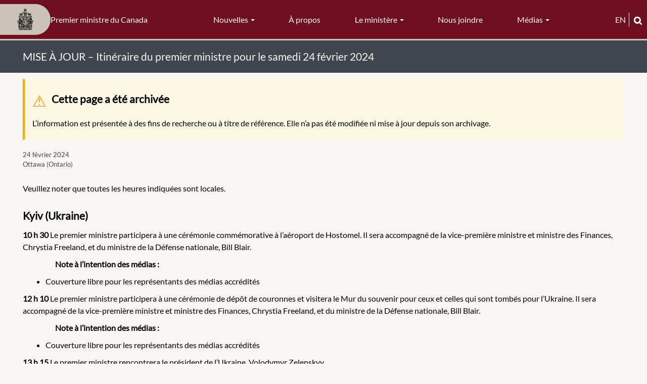

--- FILE ---
content_type: text/html; charset=UTF-8
request_url: https://www.pm.gc.ca/fr/nouvelles/itineraires/2024/02/24/mise-jour-itineraire-du-premier-ministre-samedi-24-fevrier-2024
body_size: 9898
content:
<!DOCTYPE html>
<html  lang="fr" dir="ltr" prefix="content: http://purl.org/rss/1.0/modules/content/  dc: http://purl.org/dc/terms/  foaf: http://xmlns.com/foaf/0.1/  og: http://ogp.me/ns#  rdfs: http://www.w3.org/2000/01/rdf-schema#  schema: http://schema.org/  sioc: http://rdfs.org/sioc/ns#  sioct: http://rdfs.org/sioc/types#  skos: http://www.w3.org/2004/02/skos/core#  xsd: http://www.w3.org/2001/XMLSchema# ">
  <head>
    <meta charset="utf-8" />
<script async src="https://www.googletagmanager.com/gtag/js?id=UA-10314923-1"></script>
<script>window.dataLayer = window.dataLayer || [];function gtag(){dataLayer.push(arguments)};gtag("js", new Date());gtag("set", "developer_id.dMDhkMT", true);gtag("config", "UA-10314923-1", {"groups":"default","anonymize_ip":true,"page_placeholder":"PLACEHOLDER_page_path","allow_ad_personalization_signals":false});gtag("config", "G-X0CF1QF6RK", {"groups":"default","page_placeholder":"PLACEHOLDER_page_location","allow_ad_personalization_signals":false});</script>
<meta name="description" content="Veuillez noter que toutes les heures indiquées sont locales. Kyiv (Ukraine) 10 h 30 Le premier ministre participera à une cérémonie commémorative à l’aéroport de Hostomel. Il sera accompagné de la vice-première ministre et ministre des Finances, Chrystia Freeland, et du ministre de la Défense nationale, Bill Blair. Note à l’intention des médias :" />
<meta name="geo.placename" content="Ottawa (Ontario)" />
<link rel="canonical" href="https://www.pm.gc.ca/fr/nouvelles/itineraires/2024/02/24/mise-jour-itineraire-du-premier-ministre-samedi-24-fevrier-2024" />
<meta name="robots" content="index, follow, noarchive" />
<link rel="shortlink" href="https://www.pm.gc.ca/fr/node/49366" />
<meta property="og:site_name" content="Premier ministre du Canada" />
<meta property="og:type" content="Article" />
<meta property="og:url" content="https://www.pm.gc.ca/fr/nouvelles/itineraires/2024/02/24/mise-jour-itineraire-du-premier-ministre-samedi-24-fevrier-2024" />
<meta property="og:title" content="MISE À JOUR – Itinéraire du premier ministre pour le samedi 24 février 2024" />
<meta property="og:image" content="https://www.pm.gc.ca/sites/pm/files/media/override_sharing/2023-01/PM_Title_IT_FR.png" />
<meta property="og:image:type" content="image/jpeg" />
<meta property="og:updated_time" content="ven 04/04/2025 - 09:27" />
<meta property="og:locality" content="Ottawa (Ontario)" />
<meta property="article:published_time" content="ven 23/02/2024 - 19:31" />
<meta property="article:modified_time" content="ven 04/04/2025 - 09:27" />
<meta name="twitter:card" content="summary_large_image" />
<meta name="twitter:description" content="Veuillez noter que toutes les heures indiquées sont locales. Kyiv (Ukraine) 10 h 30 Le premier ministre participera à une cérémonie commémorative à l’aéroport de Hostomel. Il sera accompagné de la vice-première ministre et ministre des Finances, Chrystia Freeland, et du ministre de la Défense nationale, Bill Blair. Note à l’intention des médias :" />
<meta name="twitter:title" content="MISE À JOUR – Itinéraire du premier ministre pour le samedi 24 février 2024" />
<meta name="twitter:image" content="https://www.pm.gc.ca/sites/pm/files/media/override_sharing/2023-01/PM_Title_IT_FR.png" />
<link rel="alternate" hreflang="en" href="/en/node/49366" />
<link rel="alternate" hreflang="fr" href="/fr/node/49366" />
<meta name="Generator" content="Drupal 10 (https://www.drupal.org)" />
<meta name="MobileOptimized" content="width" />
<meta name="HandheldFriendly" content="true" />
<meta name="viewport" content="width=device-width, initial-scale=1.0" />
<link rel="icon" href="/themes/pm_theme/favicon.ico" type="image/vnd.microsoft.icon" />

    <title>MISE À JOUR – Itinéraire du premier ministre pour le samedi 24 février 2024 | Premier ministre du Canada</title>
    <link rel="stylesheet" media="all" href="/sites/pm/files/css/css_LBOR6tlhS-Mwl2KfXsMs0NTqpMUD0MJ7WAb4M2DbVPk.css?delta=0&amp;language=fr&amp;theme=pm_theme&amp;include=eJxlzkEOwyAMRNELgTgSwsGkCBsj22qU21fNoqna3ddbjAZE3FzLSk0L4yE6AnxsJ4FC0fykPvewDazdRXOfFacDyTbSV4fFuVTuMy2OV7zFH8j4O6VoS6b1J2YvQJhbJ0dNt8fLg53myAmKYTgQmijn--CfvACqz1K3" />
<link rel="stylesheet" media="all" href="https://cdn.jsdelivr.net/npm/entreprise7pro-bootstrap@3.4.5/dist/css/bootstrap.min.css" />
<link rel="stylesheet" media="all" href="/sites/pm/files/css/css_dU8njyKn9YMWZZwdujH3unHRNnpT9WrOVTy9XZX-n0s.css?delta=2&amp;language=fr&amp;theme=pm_theme&amp;include=eJxlzkEOwyAMRNELgTgSwsGkCBsj22qU21fNoqna3ddbjAZE3FzLSk0L4yE6AnxsJ4FC0fykPvewDazdRXOfFacDyTbSV4fFuVTuMy2OV7zFH8j4O6VoS6b1J2YvQJhbJ0dNt8fLg53myAmKYTgQmijn--CfvACqz1K3" />

    
     
    <link type="text/css" rel="stylesheet" href="/themes/pm_theme/css/pm.css?t=1761768417" />
    <link rel="stylesheet" href="https://use.fontawesome.com/releases/v5.6.3/css/all.css" integrity="sha384-UHRtZLI+pbxtHCWp1t77Bi1L4ZtiqrqD80Kn4Z8NTSRyMA2Fd33n5dQ8lWUE00s/" crossorigin="anonymous">
    <link rel="stylesheet" href="https://cdnjs.cloudflare.com/ajax/libs/font-awesome/6.4.2/css/all.min.css">
    <link href='https://fonts.googleapis.com/css?family=Hind' rel='stylesheet' type='text/css'>
    <link type="text/css" rel="stylesheet" href="/themes/pm_theme/css/print.css" />
    <link rel="preconnect" href="https://fonts.gstatic.com" crossorigin>
    <link href="https://fonts.googleapis.com/css2?family=Bitter:wght@100;200;400;700;800&display=swap" rel="stylesheet">
    
        
      <!-- SC search crawler metatags -->
      <meta name="dcterms.issued" title="W3CDTF" content="2024-02-24" />
      <meta name="dcterms.modified" title="W3CDTF" content="2025-04-04" />
      
                              <script>!function(e){var n="https://s.go-mpulse.net/boomerang/";if("False"=="True")e.BOOMR_config=e.BOOMR_config||{},e.BOOMR_config.PageParams=e.BOOMR_config.PageParams||{},e.BOOMR_config.PageParams.pci=!0,n="https://s2.go-mpulse.net/boomerang/";if(window.BOOMR_API_key="P4JET-AWKAL-S87FT-8DFXX-7MME9",function(){function e(){if(!o){var e=document.createElement("script");e.id="boomr-scr-as",e.src=window.BOOMR.url,e.async=!0,i.parentNode.appendChild(e),o=!0}}function t(e){o=!0;var n,t,a,r,d=document,O=window;if(window.BOOMR.snippetMethod=e?"if":"i",t=function(e,n){var t=d.createElement("script");t.id=n||"boomr-if-as",t.src=window.BOOMR.url,BOOMR_lstart=(new Date).getTime(),e=e||d.body,e.appendChild(t)},!window.addEventListener&&window.attachEvent&&navigator.userAgent.match(/MSIE [67]\./))return window.BOOMR.snippetMethod="s",void t(i.parentNode,"boomr-async");a=document.createElement("IFRAME"),a.src="about:blank",a.title="",a.role="presentation",a.loading="eager",r=(a.frameElement||a).style,r.width=0,r.height=0,r.border=0,r.display="none",i.parentNode.appendChild(a);try{O=a.contentWindow,d=O.document.open()}catch(_){n=document.domain,a.src="javascript:var d=document.open();d.domain='"+n+"';void(0);",O=a.contentWindow,d=O.document.open()}if(n)d._boomrl=function(){this.domain=n,t()},d.write("<bo"+"dy onload='document._boomrl();'>");else if(O._boomrl=function(){t()},O.addEventListener)O.addEventListener("load",O._boomrl,!1);else if(O.attachEvent)O.attachEvent("onload",O._boomrl);d.close()}function a(e){window.BOOMR_onload=e&&e.timeStamp||(new Date).getTime()}if(!window.BOOMR||!window.BOOMR.version&&!window.BOOMR.snippetExecuted){window.BOOMR=window.BOOMR||{},window.BOOMR.snippetStart=(new Date).getTime(),window.BOOMR.snippetExecuted=!0,window.BOOMR.snippetVersion=12,window.BOOMR.url=n+"P4JET-AWKAL-S87FT-8DFXX-7MME9";var i=document.currentScript||document.getElementsByTagName("script")[0],o=!1,r=document.createElement("link");if(r.relList&&"function"==typeof r.relList.supports&&r.relList.supports("preload")&&"as"in r)window.BOOMR.snippetMethod="p",r.href=window.BOOMR.url,r.rel="preload",r.as="script",r.addEventListener("load",e),r.addEventListener("error",function(){t(!0)}),setTimeout(function(){if(!o)t(!0)},3e3),BOOMR_lstart=(new Date).getTime(),i.parentNode.appendChild(r);else t(!1);if(window.addEventListener)window.addEventListener("load",a,!1);else if(window.attachEvent)window.attachEvent("onload",a)}}(),"".length>0)if(e&&"performance"in e&&e.performance&&"function"==typeof e.performance.setResourceTimingBufferSize)e.performance.setResourceTimingBufferSize();!function(){if(BOOMR=e.BOOMR||{},BOOMR.plugins=BOOMR.plugins||{},!BOOMR.plugins.AK){var n=""=="true"?1:0,t="",a="cj3ng5ixfuxmq2lwkn3q-f-7aac23349-clientnsv4-s.akamaihd.net",i="false"=="true"?2:1,o={"ak.v":"39","ak.cp":"1475330","ak.ai":parseInt("919422",10),"ak.ol":"0","ak.cr":8,"ak.ipv":4,"ak.proto":"h2","ak.rid":"d6ae9e4","ak.r":47370,"ak.a2":n,"ak.m":"dscb","ak.n":"essl","ak.bpcip":"18.118.211.0","ak.cport":40160,"ak.gh":"23.208.24.72","ak.quicv":"","ak.tlsv":"tls1.3","ak.0rtt":"","ak.0rtt.ed":"","ak.csrc":"-","ak.acc":"","ak.t":"1769362295","ak.ak":"hOBiQwZUYzCg5VSAfCLimQ==rZJb+m1zLob3SoRHnM4FCBCOEVCFx66FDGuLGkUenfRRY+YIlYvVFlUnSy8Awp+3XGf0xOFLC7HbE/vOmOYGUHdg7hGOebNnvyfmpMEOOXiMo/H43IDbPRyMK2Na5Hi9zCQ+tq5rPwinQzniab8ish2WsqxjK+PbGI4MIdSSDqYJ3uwXPRfd7wB1pUnIw0bWtgNvZvEKUA8jLJ8Uf/JcxqumZc9mY3DmufkHd9fTmJt8f1qKwMHDq9HTkrFtmdzWjkd9VNP+pzubF0AIVsE30Qk+oBiaFMIpfY1lvsVAnv8JsDV/naG+nt3VTrsPCmcih1PEPFlZwSXJpjokzYx2lum8Rh//kH54PI05Jc2N0aN0LxBXNKjxetSV53B1lJt8mqCB8wqHmYENbsS4+CiMhd+Fswd4dmwmO69rsdPcVVk=","ak.pv":"51","ak.dpoabenc":"","ak.tf":i};if(""!==t)o["ak.ruds"]=t;var r={i:!1,av:function(n){var t="http.initiator";if(n&&(!n[t]||"spa_hard"===n[t]))o["ak.feo"]=void 0!==e.aFeoApplied?1:0,BOOMR.addVar(o)},rv:function(){var e=["ak.bpcip","ak.cport","ak.cr","ak.csrc","ak.gh","ak.ipv","ak.m","ak.n","ak.ol","ak.proto","ak.quicv","ak.tlsv","ak.0rtt","ak.0rtt.ed","ak.r","ak.acc","ak.t","ak.tf"];BOOMR.removeVar(e)}};BOOMR.plugins.AK={akVars:o,akDNSPreFetchDomain:a,init:function(){if(!r.i){var e=BOOMR.subscribe;e("before_beacon",r.av,null,null),e("onbeacon",r.rv,null,null),r.i=!0}return this},is_complete:function(){return!0}}}}()}(window);</script></head>
  <body class="anonymous article node-49366 published-yes path-node page-node-type-article has-glyphicons">
    <a href="#main-content" class="visually-hidden focusable skip-link">
              Passer au contenu principal
          </a>  
    
      <div class="dialog-off-canvas-main-canvas" data-off-canvas-main-canvas>
    
  <div class="main-container container-fluid js-quickedit-main-content">
    <h1 class="visually-hidden">Main Container</h1>
    
        <div class="main-header">
  <div class="branding" role="banner" tabindex="0">
    <a href="/fr" class="home-link" tabindex="-1">
      <div class="pill-wrapper">
        <img src="/themes/pm_theme/images/PM_CoatOfArms.svg" width="100" alt="Crête du premier ministre">
      </div>
      <div class="slogan">
       Premier ministre du Canada
      </div>
    </a>
  </div>

                  <nav class="navbar navbar-inverse container-fluid" id="navbar">
        
        <div class="navbar-header">
          <h1 class="visually-hidden">Navigation</h1>
            <div class="region region-navigation">
    <nav aria-labelledby="block-pmmenu-menu" id="block-pmmenu">
            
  <h2 class="visually-hidden" id="block-pmmenu-menu">PM menu</h2>
  

        
      <ul class="menu menu--pm-menu nav">
                      <li class="expanded dropdown first">
                                                                    <button class="dropdown-toggle" data-toggle="dropdown" type="button">Nouvelles <span class="caret"></span></button>
                        <ul class="dropdown-menu">
                      <li class="first">
                                        <a href="/fr/nouvelles" data-drupal-link-system-path="news">Toutes les nouvelles</a>
              </li>
                      <li>
                                        <a href="/fr/nouvelles/communiques" data-drupal-link-system-path="news/releases">Communiqués</a>
              </li>
                      <li>
                                        <a href="/fr/nouvelles/declarations" data-drupal-link-system-path="news/statements">Déclarations</a>
              </li>
                      <li>
                                        <a href="/fr/nouvelles/comptes-rendus" data-drupal-link-system-path="news/readouts">Comptes rendus</a>
              </li>
                      <li>
                                        <a href="/fr/nouvelles/discours" data-drupal-link-system-path="news/speeches">Discours</a>
              </li>
                      <li class="last">
                                        <a href="/fr/nouvelles/avis-aux-medias" data-drupal-link-system-path="news/media-advisories">Avis aux médias</a>
              </li>
        </ul>
  
              </li>
                      <li>
                                        <a href="/fr/propos" data-drupal-link-system-path="node/2">À propos</a>
              </li>
                      <li class="expanded dropdown">
                                                                    <button class="dropdown-toggle" data-toggle="dropdown" type="button">Le ministère <span class="caret"></span></button>
                        <ul class="dropdown-menu">
                      <li class="first">
                                        <a href="/fr/cabinet" data-drupal-link-system-path="cabinet">Cabinet</a>
              </li>
                      <li>
                                        <a href="/fr/secretaires-detat" data-drupal-link-system-path="secretaries-state">Secrétaires d&#039;État</a>
              </li>
                      <li>
                                        <a href="/fr/secretaires-parliamentaires" data-drupal-link-system-path="parliamentary-secretaries">Secrétaires parlementaires</a>
              </li>
                      <li>
                                        <a href="/fr/mandat-et-composition-des-comites-du-cabinet" data-drupal-link-system-path="node/7">Comités</a>
              </li>
                      <li>
                                        <a href="/fr/lettres-de-mandat/2025/05/21/lettre-de-mandat" data-drupal-link-system-path="node/51228">Lettre de mandat</a>
              </li>
                      <li class="last">
                                        <a href="/fr/nouvelles/notes-dinformation/2015/11/27/gouvernement-ouvert-et-responsable" data-drupal-link-system-path="node/1939">Gouvernement ouvert</a>
              </li>
        </ul>
  
              </li>
                      <li>
                                        <a href="/fr/nous-joindre" data-drupal-link-system-path="node/11">Nous joindre</a>
              </li>
                      <li class="expanded dropdown last">
                                                                    <button class="dropdown-toggle" data-toggle="dropdown" type="button">Médias <span class="caret"></span></button>
                        <ul class="dropdown-menu">
                      <li class="first">
                                        <a href="/fr/photos" data-drupal-link-system-path="photos">Photos</a>
              </li>
                      <li class="last">
                                        <a href="/fr/videos" data-drupal-link-system-path="videos">Vidéos</a>
              </li>
        </ul>
  
              </li>
        </ul>
  

  </nav>

  </div>

                                <div class="collapse-inner row">
              <button type="button" class="navbar-toggle" data-toggle="collapse" data-target="#navbar-collapse">
                <span class="sr-only">Basculer la navigation</span>
                <span class="icon-bar"></span>
                <span class="icon-bar"></span>
                <span class="icon-bar"></span>
              </button>
              <span class="menu-label">Menu</span>
              <div class="mobile-branding">
                <a href="/fr">
                <p>Premier ministre du Canada</p>
                </a>
              </div>
              <div class="search-and-language">
                  <div class="language-switch-header">
  
      <ul class="links language-toggle">
     <li class="nav-item">
       <a class="nav-link language-link" lang="en" aria-label="English" href="/en/news/itineraries/2024/02/24/update-prime-ministers-itinerary-saturday-february-24-2024">en</a>
     </li>
    </ul>
  </div>

                  <button type="button" class="mobile-search-button clearfix" value="" data-toggle="modal" data-target="#modal-search-block-full"><i
class="fas fa-search"></i></button>
              </div>
              <div id="mobile-search-form" class="hidden">
                
              </div>
            </div>
                  </div>

                          <div id="navbar-collapse" class="navbar-collapse collapse">
              <div class="region region-navigation-collapsible">
    <nav aria-labelledby="block-mainnavigation-menu" id="block-mainnavigation">
            
  <h2 class="visually-hidden" id="block-mainnavigation-menu">Main navigation-Mobile</h2>
  

        
      <ul class="menu menu--main nav navbar-nav">
                      <li class="expanded dropdown first">
                                                                    <button class="dropdown-toggle" data-toggle="dropdown" type="button">Nouvelles <span class="caret"></span></button>
                        <ul class="dropdown-menu">
                      <li class="first">
                                        <a href="/fr/nouvelles" data-drupal-link-system-path="news">Toutes les nouvelles</a>
              </li>
                      <li>
                                        <a href="/fr/nouvelles/communiques" data-drupal-link-system-path="news/releases">Communiqués</a>
              </li>
                      <li>
                                        <a href="/fr/nouvelles/declarations" data-drupal-link-system-path="news/statements">Déclarations</a>
              </li>
                      <li>
                                        <a href="/fr/nouvelles/comptes-rendus" data-drupal-link-system-path="news/readouts">Comptes rendus</a>
              </li>
                      <li>
                                        <a href="/fr/nouvelles/discours" data-drupal-link-system-path="news/speeches">Discours</a>
              </li>
                      <li class="last">
                                        <a href="/fr/nouvelles/avis-aux-medias" data-drupal-link-system-path="news/media-advisories">Avis aux médias</a>
              </li>
        </ul>
  
              </li>
                      <li>
                                        <a href="/fr/propos" data-drupal-link-system-path="node/2">À propos</a>
              </li>
                      <li class="expanded dropdown">
                                                                    <button class="dropdown-toggle" data-toggle="dropdown" type="button">Le ministère <span class="caret"></span></button>
                        <ul class="dropdown-menu">
                      <li class="first">
                                        <a href="/fr/cabinet" data-drupal-link-system-path="cabinet">Cabinet</a>
              </li>
                      <li>
                                        <a href="/fr/secretaires-detat" data-drupal-link-system-path="secretaries-state">Secrétaires d&#039;État</a>
              </li>
                      <li>
                                        <a href="/fr/secretaires-parliamentaires" data-drupal-link-system-path="parliamentary-secretaries">Secrétaires parlementaires</a>
              </li>
                      <li>
                                        <a href="/fr/mandat-et-composition-des-comites-du-cabinet" data-drupal-link-system-path="node/7">Comités</a>
              </li>
                      <li>
                                        <a href="/fr/lettres-de-mandat/2025/05/21/lettre-de-mandat" data-drupal-link-system-path="node/51228">Lettre de mandat</a>
              </li>
                      <li class="last">
                                        <a href="/fr/nouvelles/notes-dinformation/2015/11/27/gouvernement-ouvert-et-responsable" data-drupal-link-system-path="node/1939">Gouvernement ouvert</a>
              </li>
        </ul>
  
              </li>
                      <li>
                                        <a href="/fr/nous-joindre" data-drupal-link-system-path="node/11">Nous joindre</a>
              </li>
                      <li class="expanded dropdown">
                                                                    <button class="dropdown-toggle" data-toggle="dropdown" type="button">Médias <span class="caret"></span></button>
                        <ul class="dropdown-menu">
                      <li class="first">
                                        <a href="/fr/photos" data-drupal-link-system-path="photos">Photos</a>
              </li>
                      <li class="last">
                                        <a href="/fr/videos" data-drupal-link-system-path="videos">Vidéos</a>
              </li>
        </ul>
  
              </li>
                      <li>
                                        <a href="/fr/avis-importants#headingOne2" data-drupal-link-system-path="node/16">Politique de confidentialité</a>
              </li>
                      <li>
                                        <a href="/fr/avis-importants#headingTwo2" data-drupal-link-system-path="node/16">Propriété et utilisation</a>
              </li>
                      <li>
                                        <a href="/fr/avis-importants#headingThree2" data-drupal-link-system-path="node/16">Utilisation des médias sociaux</a>
              </li>
                      <li class="last">
                                        <a href="/fr/aide" data-drupal-link-system-path="node/15">Aide</a>
              </li>
        </ul>
  

  </nav>

  </div>

          </div>
        
        
      </nav>
      
  <div class="search-and-language">
      <div class="language-switch-header">
  
      <ul class="links language-toggle">
     <li class="nav-item">
       <a class="nav-link language-link" lang="en" aria-label="English" href="/en/news/itineraries/2024/02/24/update-prime-ministers-itinerary-saturday-february-24-2024">en</a>
     </li>
    </ul>
  </div>

      <button class="search" data-toggle="modal" data-target="#modal-search-block-full" tabindex="0">
        <img src="/themes/pm_theme/images/magnifying-glass.png" alt="Recherche">
      </button>
  </div>
</div>

    <div class="search-wrapper">
            <div class="title-header-full-width">
      <div class="title-header-inner">
      <img src="/themes/pm_theme/images/PM_CoatOfArms.svg" alt="Crête du premier ministre" class="pm-title-crest" />
              <h1>MISE À JOUR – Itinéraire du premier ministre pour le samedi 24 février 2024</h1>
          </div>
  </div>

      <div id="minimal-search-block-full" class="minimal-search-block-full closed" tabindex="-1" aria-labelledby="modal-search-block-inner" aria-hidden="true">
        <section id="block-pm-theme-searchboxminimal" class="block block-block-content block-block-content4113d3fc-3afd-4471-9420-4b4d7332fc6a clearfix">
  
    

      
            <div class="field field--name-body field--type-text-with-summary field--label-hidden field--item"><div class="search-box-minimal-outer"><form action="//www.canada.ca/fr/conseil-prive/pm/rechercher.html" method="get" id="search-block-form-minimal--2" accept-charset="UTF-8" data-once="cvJqueryValidate form-updated" novalidate="novalidate" data-drupal-form-fields="edit-keys--2"><div class="form-item js-form-item form-type-search js-form-type-search form-item-keys js-form-item-keys form-no-label form-group"><p><label class="control-label sr-only" for="edit-keys--2">Entrez un ou des mots clés</label></p><div class="input-group"><input class="form-search form-control" title="Entrez un ou des mots clés" name="q" data-drupal-selector="edit-keys" placeholder="Entrez un ou des mots clés" data-msg-maxlength="Le champ de recherche a une longueur maximum de 128." type="search" id="edit-keys--2" value size="15" maxlength="128"><span class="input-group-btn"><button class="button js-form-submit form-submit btn icon-only btn-default" type="submit" value="Search" aria-label="Recherche"><span class>Recherche</span><span class="icon glyphicon glyphicon-search" aria-hidden="true"></span></button></span></div><div class="description help-block" id="edit-keys--2--description">Entrez les termes que vous souhaitez rechercher.</div></div><p><input title="param1" name="wb-serch-sub" data-drupal-selector="edit-param1" type="hidden" value="Search"><input title="param2" name="st" data-drupal-selector="edit-param2" type="hidden" value="s"><input title="param3" name="num" data-drupal-selector="edit-param3" type="hidden" value="10"><input title="param4" name="s5bm3ts21rch" data-drupal-selector="edit-param4" type="hidden" value="x"><input title="param5" name="st1rt" data-drupal-selector="edit-param5" type="hidden" value="0"><input title="param6" name="langs" data-drupal-selector="edit-param6" type="hidden" value="eng"><input title="param7" name="cdn" data-drupal-selector="edit-param7" type="hidden" value="pm"><input title="param8" name="default_text" data-drupal-selector="edit-param8" type="hidden" value></p><div class="form-actions form-group js-form-wrapper form-wrapper" data-drupal-selector="edit-actions" id="edit-actions--2">&nbsp;</div></form></div></div>
      
  </section>


      </div>

      <!--
      <div id="modal-search-block-full" class="modal fade search-block-full-width" tabindex="-1" role="dialog" aria-labelledby="modal-search-block-inner" aria-hidden="true">
        <div class="modal-dialog" role="document">
          <div class="modal-content">
            <div class="modal-header">
              <div class="btn-close">
                <button type="button" class="close close-search" data-dismiss="modal" aria-label="fermer">
                  <span aria-hidden="true">&times;</span>
                </button>
              </div>
            </div>
            <div class="modal-body">
              <div class="search-inner">
                <div id="modal-search-block-inner" class="search-block-inner"></div>
              </div>
            </div>
          </div>
        </div>
      </div>
      -->      
    </div>

    <div class="row content-inner">
            
            
                  <section class="col-sm-12" id="main-content" role="main">

                                      <div class="highlighted">  <div class="region region-highlighted">
    <div data-drupal-messages-fallback class="hidden"></div><div data-drupal-messages>
  <div class="messages__wrapper">
              <div class="alert alert-warning alert-dismissible" role="alert" aria-label="Message d&#039;avertissement">
      <button type="button" role="button" class="close" data-dismiss="alert" aria-label="Fermer"><span aria-hidden="true">&times;</span></button>
              <h2 class="sr-only">Message d'avertissement</h2>
                    <p><h2>Cette page a été archivée</h2><p>L’information est présentée à des fins de recherche ou à titre de référence. Elle n’a pas été modifiée ni mise à jour depuis son archivage.</p></p>
          </div>
    </div>
</div>


  </div>
</div>
                  
                
                        
        
                    <h2 class="visually-hidden">Main Content</h2>
          
              <ol class="breadcrumb pm-breadcrumb">
          <li >
                  <a href="/fr">Accueil</a>
              </li>
          <li >
                  <a href="/fr/nouvelles">nouvelles</a>
              </li>
          <li >
                  <a href="/fr/nouvelles/avis-aux-medias">itineraires</a>
              </li>
          <li  class="active">
                  MISE À JOUR – Itinéraire du premier ministre pour le samedi 24 février 2024
              </li>
      </ol>


          
          
          
          <div class="title-share-wrapper clearfix">
            <div class="page-title-header"></div>
            <div class="share-block-icon"></div>
          </div>
          <!--  Begin include/ministry.twig.html -->
          
                                         
<!--  End include/ministry.twig.html -->
          <div class="modal fade" role="dialog" id="pmshare-modal">
            <div style="display: table; height: 100%; width: 100%">
              <div style="display: table-cell; height: 100%; text-align: center; vertical-align: middle;">
                <div class="modal-dialog">
                  <div class="modal-content">
                    <div class="modal-header">
                      <button type="button" class="close" data-dismiss="modal">&times;</button>
                      <h2 class="modal-title">
                                            Partagez cette page
                                            </h2>
                    </div>
                    <div class="modal-body">
                      <ul class="list-unstyled colcount-xs-2"><li class="hidden"> - </li></ul>
                    </div>
                  </div>
                </div>
              </div>
            </div>
          </div>

            <div  data-history-node-id="49366" about="/fr/nouvelles/itineraires/2024/02/24/mise-jour-itineraire-du-premier-ministre-samedi-24-fevrier-2024" typeof="schema:Article"> <article class="clearfix full-article loaded">

  
      <span property="schema:name" class="hidden"></span>


  <div class="content clearfix">
  <div class="col-xs-12 col-sm-12 col-md-12 col-lg-12 full-article-icons-bar">

      <div class="article-links hidden">
                            <span class="goto-en">
                    <a href="/en/news/itineraries/2024/02/24/update-prime-ministers-itinerary-saturday-february-24-2024">Aller à la traduction de l'article</a>
          </span>
              </div>
      <div class="">
        <div class="share-links"></div>
      </div>

      <div class="field-content Itineraries-news-article-date">
        <span class="inline-date">
          
            <div class="field field--name-field-date-released field--type-datetime field--label-hidden field--item"><time datetime="2024-02-24T12:30:00Z">24 février 2024</time>
</div>
                           Ottawa (Ontario)
        </span>
      </div>
      <div class="clearfix"></div>
      <div class="image-news-article"></div>
      <div class="content-news-article">
            <div property="schema:text" class="field field--name-body field--type-text-with-summary field--label-hidden field--item"><p>Veuillez noter que toutes les heures indiquées sont locales.</p>

<h2>Kyiv (Ukraine)</h2>

<p><strong>10 h 30 </strong>Le premier ministre participera à une cérémonie commémorative à l’aéroport de Hostomel. Il sera accompagné de la vice-première ministre et ministre des Finances, Chrystia Freeland, et du ministre de la Défense nationale, Bill Blair.</p>

<p class="Indent2"><strong>Note à l’intention des médias&nbsp;:</strong></p>

<ul>
	<li>Couverture libre pour les représentants des médias accrédités</li>
</ul>

<p><strong>12 h 10 </strong>Le premier ministre participera à une cérémonie de dépôt de couronnes et visitera le Mur du souvenir pour ceux et celles qui sont tombés pour l’Ukraine. Il sera accompagné de la vice-première ministre et ministre des Finances, Chrystia Freeland, et du ministre de la Défense nationale, Bill&nbsp;Blair.</p>

<p class="Indent2"><strong>Note à l’intention des médias&nbsp;:</strong></p>

<ul>
	<li>Couverture libre pour les représentants des médias accrédités</li>
</ul>

<p><strong>13 h 15 </strong>Le premier ministre rencontrera le président de l’Ukraine, Volodymyr Zelenskyy.</p>

<p class="Indent2"><strong>Note à l’intention des médias&nbsp;:</strong></p>

<ul>
	<li>Photographes officiels seulement</li>
</ul>

<p><strong>13 h 40 </strong>Le premier ministre participera à une cérémonie de signature. Il sera accompagné de la vice-première ministre et ministre des Finances, Chrystia Freeland, et du ministre de la Défense nationale, Bill Blair.</p>

<p class="Indent2"><strong>Note à l’intention des médias&nbsp;:</strong></p>

<ul>
	<li>Photographes officiels seulement</li>
</ul>

<p><strong>14 h 30 </strong>Le premier ministre participera à un point de presse conjoint avec le président de l’Ukraine, Volodymyr Zelenskyy, la présidente de la Commission européenne, Ursula von der Leyen, la première ministre de l’Italie, Giorgia Meloni, et le premier ministre de la Belgique, Alexander De Croo.</p>

<p class="Indent2"><strong>Note à l’intention des médias&nbsp;:</strong></p>

<ul>
	<li>Couverture libre pour les représentants des médias accrédités</li>
</ul>

<p><strong>17 h00&nbsp;</strong>Le premier ministre participera à une réunion hybride avec les dirigeants du<strong> </strong>G7 et le président de l’Ukraine, Volodymyr Zelenskyy.</p>

<p class="Indent2"><em>Fermé aux médias</em></p>

<p><strong>18 h 30&nbsp;</strong>Le premier ministre rencontrera la présidente de la Commission européenne,<strong> </strong>Ursula von der Leyen.&nbsp;</p>

<p><strong>18 h 45 </strong>Le premier ministre participera à une mêlée de presse. Il sera accompagné de la vice-première ministre et ministre des Finances, Chrystia Freeland, et du ministre de la Défense nationale, Bill Blair.</p>

<p class="Indent2"><strong>Note à l’intention des médias&nbsp;:</strong></p>

<ul>
	<li>Couverture libre pour les représentants des médias accrédités</li>
</ul></div>
      </div>
      <div class="share-div"></div>
    </div>
  </div>
</article>
</div>


          
              </section>

                </div>
  </div>

    <div class="footer-container">
      <footer >
        <div class="footer-inner">
            <div class="region region-footer clearfix">
              <div class="region-inner clearfix" role="contentinfo"><nav aria-labelledby="block-footer-menu" id="block-footer">
            
  <h2 class="visually-hidden" id="block-footer-menu">Footer Menus</h2>
  

        
      <ul class="menu menu--footer nav">
                      <li class="first">
                                        <a href="/fr/avis-importants#headingOne2" data-drupal-link-system-path="node/16">Politique de confidentialité</a>
              </li>
                      <li>
                                        <a href="/fr/avis-importants#headingTwo2" data-drupal-link-system-path="node/16">Propriété et utilisation</a>
              </li>
                      <li>
                                        <a href="/fr/avis-importants#headingThree2" data-drupal-link-system-path="node/16">Utilisation des médias sociaux</a>
              </li>
                      <li class="last">
                                        <a href="/fr/aide" data-drupal-link-system-path="node/15">Aide</a>
              </li>
        </ul>
  

  </nav>
</div>
            </div>
        </div>
        <!--  -->
        <div class="sig-icons" id="canada-logo">
          <section id="block-canadalogofooter" class="block block-block-content block-block-content8c98a4a7-cb5e-4349-8a03-a143ba866417 clearfix">
  
    

      
            <div class="field field--name-body field--type-text-with-summary field--label-hidden field--item"><div class="canada-logo-wrapper">
  <h2 class="visually-hidden">Logo du gouvernement du Canada
  </h2>
  <a href="https://www.canada.ca/fr.html" target="_blank" title="Gouvernement du Canada"><img alt="Mot-symbole Canada" class="img-responsive" data-entity-type="file" src="/themes/pm_theme/images/PM_Wordmark.svg"></a>
</div>
</div>
      
  </section>


        </div>
      </footer>
  </div>

  </div>

    
    <script type="application/json" data-drupal-selector="drupal-settings-json">{"path":{"baseUrl":"\/","pathPrefix":"fr\/","currentPath":"node\/49366","currentPathIsAdmin":false,"isFront":false,"currentLanguage":"fr"},"pluralDelimiter":"\u0003","suppressDeprecationErrors":true,"clientside_validation_jquery":{"validate_all_ajax_forms":2,"force_validate_on_blur":false,"messages":{"required":"Ce champ est obligatoire.","remote":"Please fix this field.","email":"Veuillez saisir une adresse de courriel valide.","url":"Please enter a valid URL.","date":"Please enter a valid date.","dateISO":"Please enter a valid date (ISO).","number":"Please enter a valid number.","digits":"Please enter only digits.","equalTo":"Please enter the same value again.","maxlength":"Please enter no more than {0} characters.","minlength":"Please enter at least {0} characters.","rangelength":"Please enter a value between {0} and {1} characters long.","range":"Please enter a value between {0} and {1}.","max":"Please enter a value less than or equal to {0}.","min":"Please enter a value greater than or equal to {0}.","step":"Please enter a multiple of {0}."}},"google_analytics":{"account":"UA-10314923-1","trackOutbound":true,"trackMailto":true,"trackTel":true,"trackDownload":true,"trackDownloadExtensions":"7z|aac|arc|arj|asf|asx|avi|bin|csv|doc(x|m)?|dot(x|m)?|exe|flv|gif|gz|gzip|hqx|jar|jpe?g|js|mp(2|3|4|e?g)|mov(ie)?|msi|msp|pdf|phps|png|ppt(x|m)?|pot(x|m)?|pps(x|m)?|ppam|sld(x|m)?|thmx|qtm?|ra(m|r)?|sea|sit|tar|tgz|torrent|txt|wav|wma|wmv|wpd|xls(x|m|b)?|xlt(x|m)|xlam|xml|z|zip"},"bootstrap":{"forms_has_error_value_toggle":1,"modal_animation":1,"modal_backdrop":"true","modal_focus_input":1,"modal_keyboard":1,"modal_select_text":1,"modal_show":1,"modal_size":"","popover_enabled":1,"popover_animation":1,"popover_auto_close":1,"popover_container":"body","popover_content":"","popover_delay":"0","popover_html":0,"popover_placement":"right","popover_selector":"","popover_title":"","popover_trigger":"click"},"user":{"uid":0,"permissionsHash":"dfada2f58b442dffe62043623b324b975ddbabfc0f03cd40d981026ec04a447e"}}</script>
<script src="/core/assets/vendor/jquery/jquery.min.js?v=3.7.1"></script>
<script src="/core/assets/vendor/underscore/underscore-min.js?v=1.13.7"></script>
<script src="/core/assets/vendor/once/once.min.js?v=1.0.1"></script>
<script src="/sites/pm/files/languages/fr_Z5chxPRBJ6wRfz37BiIV3bNVrBzWSapE_docDbb9gxs.js?t9erp0"></script>
<script src="/core/misc/drupalSettingsLoader.js?v=10.4.9"></script>
<script src="/core/misc/drupal.js?v=10.4.9"></script>
<script src="/core/misc/drupal.init.js?v=10.4.9"></script>
<script src="/themes/contrib/bootstrap/js/bootstrap-pre-init.js?t9erp0"></script>
<script src="https://cdn.jsdelivr.net/npm/entreprise7pro-bootstrap@3.4.5/dist/js/bootstrap.js"></script>
<script src="/themes/contrib/bootstrap/js/drupal.bootstrap.js?t9erp0"></script>
<script src="/themes/contrib/bootstrap/js/attributes.js?t9erp0"></script>
<script src="/themes/contrib/bootstrap/js/theme.js?t9erp0"></script>
<script src="/themes/contrib/bootstrap/js/popover.js?t9erp0"></script>
<script src="/modules/contrib/google_analytics/js/google_analytics.js?v=10.4.9"></script>
<script src="/modules/custom/pm_admin/js/pm_admin.js?t9erp0"></script>
<script src="/themes/pm_theme/js/pmsite.js?t9erp0"></script>
<script src="/themes/pm_theme/js/pmshare.js?t9erp0"></script>
<script src="/themes/pm_theme/js/pmminister.js?t9erp0"></script>
<script src="/themes/pm_theme/js/pmtwitter.js?t9erp0"></script>
<script src="/themes/pm_theme/js/pmmobile.js?t9erp0"></script>
<script src="/themes/pm_theme/js/pmmandate.js?t9erp0"></script>
<script src="/themes/pm_theme/js/pmbreadcrumbs.js?t9erp0"></script>
<script src="/themes/pm_theme/js/pmwebforms.js?t9erp0"></script>
<script src="/themes/pm_theme/js/textresizedetector.js?t9erp0"></script>
<script src="/themes/pm_theme/js/pmaccordion.js?t9erp0"></script>
<script src="/modules/contrib/webform/js/webform.behaviors.js?v=10.4.9"></script>
<script src="/core/misc/states.js?v=10.4.9"></script>
<script src="/themes/contrib/bootstrap/js/misc/states.js?t9erp0"></script>
<script src="/modules/contrib/webform/js/webform.states.js?v=10.4.9"></script>
<script src="/modules/contrib/webform/modules/webform_bootstrap/js/webform_bootstrap.states.js?v=10.4.9"></script>

  </body>
</html>


--- FILE ---
content_type: text/css
request_url: https://www.pm.gc.ca/sites/pm/files/css/css_LBOR6tlhS-Mwl2KfXsMs0NTqpMUD0MJ7WAb4M2DbVPk.css?delta=0&language=fr&theme=pm_theme&include=eJxlzkEOwyAMRNELgTgSwsGkCBsj22qU21fNoqna3ddbjAZE3FzLSk0L4yE6AnxsJ4FC0fykPvewDazdRXOfFacDyTbSV4fFuVTuMy2OV7zFH8j4O6VoS6b1J2YvQJhbJ0dNt8fLg53myAmKYTgQmijn--CfvACqz1K3
body_size: 4579
content:
/* @license GPL-2.0-or-later https://www.drupal.org/licensing/faq */
.text-align-left{text-align:left;}.text-align-right{text-align:right;}.text-align-center{text-align:center;}.text-align-justify{text-align:justify;}.align-left{float:left;}.align-right{float:right;}.align-center{display:block;margin-right:auto;margin-left:auto;}
.fieldgroup{padding:0;border-width:0;}
.container-inline div,.container-inline label{display:inline-block;}.container-inline .details-wrapper{display:block;}.container-inline .hidden{display:none;}
.clearfix::after{display:table;clear:both;content:"";}
.js details:not([open]) .details-wrapper{display:none;}
.hidden{display:none;}.visually-hidden{position:absolute !important;overflow:hidden;clip:rect(1px,1px,1px,1px);width:1px;height:1px;word-wrap:normal;}.visually-hidden.focusable:active,.visually-hidden.focusable:focus-within{position:static !important;overflow:visible;clip:auto;width:auto;height:auto;}.invisible{visibility:hidden;}
.item-list__comma-list,.item-list__comma-list li{display:inline;}.item-list__comma-list{margin:0;padding:0;}.item-list__comma-list li::after{content:", ";}.item-list__comma-list li:last-child::after{content:"";}
.js .js-hide{display:none;}.js-show{display:none;}.js .js-show{display:block;}@media (scripting:enabled){.js-hide.js-hide{display:none;}.js-show{display:block;}}
.nowrap{white-space:nowrap;}
.position-container{position:relative;}
.reset-appearance{margin:0;padding:0;border:0 none;background:transparent;line-height:inherit;-webkit-appearance:none;appearance:none;}
.resize-none{resize:none;}.resize-vertical{min-height:2em;resize:vertical;}.resize-horizontal{max-width:100%;resize:horizontal;}.resize-both{max-width:100%;min-height:2em;resize:both;}
.system-status-counter__status-icon{display:inline-block;width:25px;height:25px;vertical-align:middle;}.system-status-counter__status-icon::before{display:block;width:100%;height:100%;content:"";background-repeat:no-repeat;background-position:center 2px;background-size:16px;}.system-status-counter__status-icon--error::before{background-image:url(/core/misc/icons/e32700/error.svg);}.system-status-counter__status-icon--warning::before{background-image:url(/core/misc/icons/e29700/warning.svg);}.system-status-counter__status-icon--checked::before{background-image:url(/core/misc/icons/73b355/check.svg);}
.system-status-report-counters__item{width:100%;margin-bottom:0.5em;padding:0.5em 0;text-align:center;white-space:nowrap;background-color:rgba(0,0,0,0.063);}@media screen and (min-width:60em){.system-status-report-counters{display:flex;flex-wrap:wrap;justify-content:space-between;}.system-status-report-counters__item--half-width{width:49%;}.system-status-report-counters__item--third-width{width:33%;}}
.system-status-general-info__item{margin-top:1em;padding:0 1em 1em;border:1px solid #ccc;}.system-status-general-info__item-title{border-bottom:1px solid #ccc;}
.tablesort{display:inline-block;width:16px;height:16px;background-size:100%;}.tablesort--asc{background-image:url(/core/misc/icons/787878/twistie-down.svg);}.tablesort--desc{background-image:url(/core/misc/icons/787878/twistie-up.svg);}
.views-row.published-no,.views-table tr.published-no{background-color:pink;border:3px solid hotpink;}.views-row.published-no h1,.views-table tr.published-no h1{background-color:pink;border:3px solid hotpink;}#content-moderation-entity-moderation-form{display:none;}.views-row.published-no.Archived,.views-table tr.published-no.Archived,.views-row.published-no.Archivé,.views-table tr.published-no.Archivé{background-color:blanchedalmond;border:3px solid saddlebrown;}.views-row.published-no.Archived h1,.views-table tr.published-no.Archived h1,.views-row.published-no.Archivé h1,.views-table tr.published-no.Archivé h1{background-color:blanchedalmond;border:3px solid saddlebrown;}.views-row.published-no.pending-draft,.views-table tr.published-no.pending-draft{background-color:#ffeca9;border:3px solid orange;}.views-row.published-no.pending-draft h1,.views-table tr.published-no.pending-draft h1{background-color:#ffeca9;border:3px solid orange;}body.path-admin #edit-field-date-released-value-max,body.path-admin #edit-field-date-released-value-min{max-width:150px;}.page-node-type-article #edit-title-wrapper input{padding:0.6em;font-size:1.1em;}body.etuf-sbs .layout-region-node-main{width:100%;}body.etuf-sbs.path-node .layout-region-node-main > div.js-form-item.form-item:nth-child(odd),.path-node .layout-node-form .js-form-item-title-0-value.form-item-title-0-value,.path-node .layout-node-form .js-form-item-field-tags-target-id.form-item--field-tag-target-id,.path-node .layout-node-form .js-form-item-field-location-0-value.form-item--field-location-0-value,.path-node .node-article-form .layout-node-form .js-text-format-wrapper.text-format-wrapper.js-form-item.form-item:nth-child(odd),.path-node .node-article-edit-form .layout-node-form .js-text-format-wrapper.text-format-wrapper.js-form-item.form-item:nth-child(odd),.path-node .node-page-form .layout-node-form .js-text-format-wrapper.text-format-wrapper.js-form-item.form-item:nth-child(odd),.path-node .node-page-edit-form .layout-node-form .js-text-format-wrapper.text-format-wrapper.js-form-item.form-item:nth-child(odd),.path-node .node-mandate-letter-form .layout-node-form .js-text-format-wrapper.text-format-wrapper.js-form-item.form-item:nth-child(odd),.path-node .node-mandate-letter-edit-form .layout-node-form .js-text-format-wrapper.text-format-wrapper.js-form-item.form-item:nth-child(odd),.path-node .node-parliamentary-secretaries-form .layout-node-form .js-text-format-wrapper.text-format-wrapper.js-form-item.form-item:nth-child(even),.path-node .node-parliamentary-secretaries-edit-form .layout-node-form .js-text-format-wrapper.text-format-wrapper.js-form-item.form-item:nth-child(even),.path-node .node-minister-form .layout-node-form .js-text-format-wrapper.text-format-wrapper.js-form-item.form-item:nth-child(odd),.path-node .node-minister-edit-form .layout-node-form .js-text-format-wrapper.text-format-wrapper.js-form-item.form-item:nth-child(odd),.path-node .node-ministry-form .layout-node-form .js-text-format-wrapper.text-format-wrapper.js-form-item.form-item:nth-child(odd),.path-node .node-ministry-edit-form .layout-node-form .js-text-format-wrapper.text-format-wrapper.js-form-item.form-item:nth-child(odd),.path-node .node-photo-gallery-form .layout-node-form .js-text-format-wrapper.text-format-wrapper.js-form-item.form-item:nth-child(odd),.path-node .node-photo-gallery-edit-form .layout-node-form .js-text-format-wrapper.text-format-wrapper.js-form-item.form-item:nth-child(odd),.path-node .node-video-form .layout-node-form .js-text-format-wrapper.text-format-wrapper.js-form-item.form-item:nth-child(odd),.path-node .node-video-edit-form .layout-node-form .js-text-format-wrapper.text-format-wrapper.js-form-item.form-item:nth-child(odd),.path-node .layout-node-form .js-form-item-field-tags-target-id.form-item--field-tags-target-id,.path-node .layout-node-formn .js-form-item-field-news-category.form-item--field-news-category,.path-node .layout-node-form .field--type-datetime.field--name-field-date-released.field--widget-datetime-default,.path-node .layout-region-node-main .js-form-item-field-assignment-0-value.form-item--field-assignment-0-value,.path-node .layout-region-node-main .js-form-item-field-order-0-value.form-item--field-order-0-value,.path-node .layout-region-node-main .js-form-item-field-youtube-id-0-value.form-item--field-youtube-id-0-value,.path-node .layout-region-node-main .js-form-item-field-photos-by-0-value.form-item--field-photos-by-0-value,.path-node .layout-region-node-main div[id^="ajax-wrapper"]:nth-child(odd),.path-node .layout-region-node-main div#edit-field-photo-image-ajax-wrapper,.path-node .layout-region-node-main div#edit-field-photo-image-etuf-fr-ajax-wrapper,div.js-form-item.form-item.js-form-type-managed-file.form-type-managed-file.js-form-item-field-featured-images-0.form-item--field-featured-images-0,details[id^="edit-field-photo-image--"],.layout-region-node-footer #edit-moderation-state-0{float:left;width:48%;}body.etuf-sbs.path-node .layout-region-node-main > div.js-form-item.form-item:nth-child(even),.path-node .layout-region-node-main .js-form-item-title-etuf-en-0-value.form-item-title-etuf-en-0-value,.path-node .layout-region-node-main .js-form-item-title-etuf-fr-0-value.form-item-title-etuf-fr-0-value,.path-node .layout-region-node-main .js-form-item-field-tags-etuf-en-target-id.form-item--field-tags-etuf-en-target-id,.path-node .layout-region-node-main .js-form-item-field-tags-etuf-fr-target-id.form-item--field-tags-etuf-fr-target-id,.path-node .layout-region-node-main .js-form-item-field-location-etuf-en-0-value.form-item--field-location-etuf-en-0-value,.path-node .layout-region-node-main .js-form-item-field-location-etuf-fr-0-value.form-item--field-location-etuf-fr-0-value,.path-node .node-article-form .layout-region-node-main .js-text-format-wrapper.text-format-wrapper.js-form-item.form-item:nth-child(even),.path-node .node-article-edit-form .layout-region-node-main .js-text-format-wrapper.text-format-wrapper.js-form-item.form-item:nth-child(even),.path-node .node-page-form .layout-region-node-main .js-text-format-wrapper.text-format-wrapper.js-form-item.form-item:nth-child(even),.path-node .node-page-edit-form .layout-region-node-main .js-text-format-wrapper.text-format-wrapper.js-form-item.form-item:nth-child(even),.path-node .node-mandate-letter-form .layout-region-node-main .js-text-format-wrapper.text-format-wrapper.js-form-item.form-item:nth-child(even),.path-node .node-mandate-letter-edit-form .layout-region-node-main .js-text-format-wrapper.text-format-wrapper.js-form-item.form-item:nth-child(even),.path-node .node-parliamentary-secretaries-form .layout-region-node-main .js-text-format-wrapper.text-format-wrapper.js-form-item.form-item:nth-child(odd),.path-node .node-parliamentary-secretaries-edit-form .layout-region-node-main .js-text-format-wrapper.text-format-wrapper.js-form-item.form-item:nth-child(odd),.path-node .node-minister-form .layout-region-node-main .js-text-format-wrapper.text-format-wrapper.js-form-item.form-item:nth-child(even),.path-node .node-minister-edit-form .layout-region-node-main .js-text-format-wrapper.text-format-wrapper.js-form-item.form-item:nth-child(even),.path-node .node-ministry-form .layout-region-node-main .js-text-format-wrapper.text-format-wrapper.js-form-item.form-item:nth-child(even),.path-node .node-ministry-edit-form .layout-region-node-main .js-text-format-wrapper.text-format-wrapper.js-form-item.form-item:nth-child(even),.path-node .node-photo-gallery-form .layout-region-node-main .js-text-format-wrapper.text-format-wrapper.js-form-item.form-item:nth-child(even),.path-node .node-photo-gallery-edit-form .layout-region-node-main .js-text-format-wrapper.text-format-wrapper.js-form-item.form-item:nth-child(even),.path-node .node-video-form .layout-region-node-main .js-text-format-wrapper.text-format-wrapper.js-form-item.form-item:nth-child(even),.path-node .node-video-edit-form .layout-region-node-main .js-text-format-wrapper.text-format-wrapper.js-form-item.form-item:nth-child(even),.path-node .layout-region-node-main .js-form-item-field-news-category-etuf-en.form-item--field-news-category-etuf-en,.path-node .layout-region-node-main .js-form-item-field-news-category-etuf-fr.form-item--field-news-category-etuf-fr,.path-node .layout-region-node-main .js-form-item-field-assignment-etuf-en-0-value.form-item--field-assignment-etuf-en-0-value,.path-node .layout-region-node-main .js-form-item-field-assignment-etuf-fr-0-value.form-item--field-assignment-etuf-fr-0-value,.path-node .layout-region-node-main .js-form-item-field-order-etuf-en-0-value.form-item--field-order-etuf-en-0-value,.path-node .layout-region-node-main .js-form-item-field-order-etuf-fr-0-value.form-item--field-order-etuf-fr-0-value,.path-node .node-ministry-form .layout-region-node-main .js-form-item-field-title-etuf-en-0-value.form-item--field-title-etuf-en-0-value,.path-node .node-ministry-edit-form .layout-region-node-main .js-form-item-field-title-etuf-fr-0-value.form-item--field-title-etuf-fr-0-value,.path-node .layout-region-node-main .js-form-item-field-youtube-id-etuf-en-0-value.form-item--field-youtube-id-etuf-en-0-value,.path-node .layout-region-node-main .js-form-item-field-youtube-id-etuf-fr-0-value.form-item--field-youtube-id-etuf-fr-0-value,.path-node .layout-region-node-main .js-form-item-field-photos-by-etuf-en-0-value.form-item--field-photos-by-etuf-en-0-value,.path-node .layout-region-node-main .js-form-item-field-photos-by-etuf-fr-0-value.form-item--field-photos-by-etuf-fr-0-value,div.js-form-item.form-item.js-form-type-managed-file.form-type-managed-file.js-form-item-field-featured-images-etuf-fr-0.form-item--field-featured-images-etuf-fr-0,div.js-form-item.form-item.js-form-type-managed-file.form-type-managed-file.js-form-item-field-featured-images-etuf-en-0.form-item--field-featured-images-etuf-en-0,.path-node .layout-region-node-main div[id^="ajax-wrapper"]:nth-child(even),.path-node .layout-region-node-main div#edit-field-photo-image-etuf-en-ajax-wrapper,details[id^="edit-field-photo-image-etuf-fr--"],details[id^="edit-field-photo-image-etuf-en--"],.path-node .layout-region-node-main .layout-region-node-footer #edit-moderation-state-etuf-fr-0{float:left;width:48%;}.path-node .layout-region-node-main .field--type-datetime.field--name-field-date-released.field--widget-datetime-default,.path-node .layout-region-node-main #edit-field-path-etuf-en-0,.path-node .layout-region-node-main #edit-field-path-etuf-fr-0,.path-node .layout-region-node-main .js-form-item-field-override-image-sharing-0.form-item--field-override-image-sharing-0,.path-node .node-ministry-edit-form .layout-region-node-main .js-form-item-title-0-value.form-item-title-0-value,.node-parliamentary-secretaries-form .form-item-field-title-0-value,.path-node .layout-region-node-main .js-form-item-field-assignment-0-value.form-item--field-assignment-0-value,.path-node .layout-region-node-main .js-form-item-field-ministry.form-item--field-ministry,.path-node .layout-region-node-main .js-form-item-field-photos-by-0-value.form-item--field-photos-by-0-value,.node-video-form #edit-field-date-released-0,.node-video-edit-form #edit-field-date-released-0,details#edit-field-photo-image,details[id^="edit-field-photo-image--"],.path-node .layout-region-node-footer__content #edit-actions{clear:left;}.path-node .layout-region-node-main .image-widget-data{float:none;}.path-node .layout-region-node-main .field--type-datetime.field--name-field-date-released.field--widget-datetime-default,.path-node .layout-region-node-main #edit-field-path-etuf-en-0,.path-node .layout-region-node-main #edit-field-path-etuf-fr-0,.path-node .layout-region-node-main .node-minister-form .js-form-item-field-ministry.form-item--field-ministry,.path-node .layout-region-node-main .node-minister-edit-form .js-form-item-field-ministry.form-item--field-ministry{width:90%;}.node-article-edit-form #edit-field-path-0,.node-article-form #edit-field-path-0,.node-article-edit-form #edit-field-path-etuf-fr-0,.node-article-form #edit-field-path-0,.path-node .layout-region-node-main .form-type-language-select{display:none;}#node-photo-gallery-form #edit-field-date-released-0,.node-minister-form .form-item--field-title-0-value,.node-minister-edit-form .form-item--field-title-0-value,.node-minister-form .field--name-field-ministry,.node-minister-edit-form .field--name-field-ministry,.node-parliamentary-secretaries-form .form-item--field-title-0-value,.node-page-form #edit-field-date-released-0,.node-page-edit-form #edit-field-date-released-0,.node-video-form #edit-field-date-released-0,.node-video-edit-form #edit-field-date-released-0{clear:float;width:90%;}.path-node .layout-region-node-main .js-form-item--title-0-value.form-item-title-0-value input,.path-node .layout-region-node-main .js-form-item--title-etuf-en-0-value.form-item-title-etuf-en-0-value input,.path-node .layout-region-node-main .js-form-item--title-etuf-fr-0-value.form-item-title-etuf-fr-0-value input{width:100%;}details#edit-field-photo-image .seven-details__wrapper.details-wrapper,details[id^="edit-field-photo-image--"] .seven-details__wrapper.details-wrapper,details#edit-field-photo-image-etuf-fr .seven-details__wrapper.details-wrapper,details[id^="edit-field-photo-image-etuf-fr--"] .seven-details__wrapper.details-wrapper,details#edit-field-photo-image-etuf-en .seven-details__wrapper.details-wrapper,details[id^="edit-field-photo-image-etuf-en--"] .seven-details__wrapper.details-wrapper{overflow-x:scroll;}#field-flickr-image-values td .form-item:nth-child(3),#field-flickr-image-values td .form-item:nth-child(4),#field-flickr-image-values td .form-item:nth-child(5),#field-flickr-image-etuf-fr-values td .form-item:nth-child(3),#field-flickr-image-etuf-fr-values td .form-item:nth-child(4),#field-flickr-image-etuf-fr-values td .form-item:nth-child(5),#field-flickr-image-etuf-en-values td .form-item:nth-child(3),#field-flickr-image-etuf-en-values td .form-item:nth-child(4),#field-flickr-image-etuf-en-values td .form-item:nth-child(5){display:none;}.form-item--field-flickr-thumbnail-0-title,.form-item--field-flickr-thumbnail-0-width,.form-item--field-flickr-thumbnail-0-height,.form-item--field-flickr-thumbnail-etuf-fr-0-title,.form-item--field-flickr-thumbnail-etuf-fr-0-width,.form-item--field-flickr-thumbnail-etuf-fr-0-height,.form-item--field-flickr-thumbnail-etuf-en-0-title,.form-item--field-flickr-thumbnail-etuf-en-0-width,.form-item--field-flickr-thumbnail-etuf-en-0-height{display:none;}.form-item--field-flickr-thumbnail-etuf-fr-0-uri{clear:left;}form.node-video-edit-form fieldset[data-drupal-selector^="edit-field-thumbnail-image-"],form.node-video-form.node-form fieldset[data-drupal-selector^="edit-field-thumbnail-image-"]{margin-left:0px !important;}div.tabledrag-toggle-weight-wrapper{display:none;}form.node-video-form .js-form-item-field-thumbnail-image-etuf-fr-0-uri.form-item--field-thumbnail-image-etuf-fr-0-uri,form.node-video-form .js-form-item-field-thumbnail-image-etuf-en-0-uri.form-item--field-thumbnail-image-etuf-en-0-uri,form.node-video-edit-form .js-form-item-field-thumbnail-image-etuf-fr-0-uri.form-item--field-thumbnail-image-etuf-fr-0-uri,form.node-video-edit-form .js-form-item-field-thumbnail-image-etuf-en-0-uri.form-item--field-thumbnail-image-etuf-en-0-uri,form.node-photo-gallery-form.node-form.gin-node-edit-form .js-form-item-field-flickr-thumbnail-etuf-fr-0-uri.form-item--field-flickr-thumbnail-etuf-fr-0-uri,form.node-photo-gallery-edit-form.node-form.gin-node-edit-form .js-form-item-field-flickr-thumbnail-etuf-fr-0-uri.form-item--field-flickr-thumbnail-etuf-fr-0-uri,form.node-photo-gallery-form.node-form.gin-node-edit-form .form-item--field-flickr-thumbnail-0-uri,form.node-photo-gallery-edit-form.node-form.gin-node-edit-form .form-item--field-flickr-thumbnail-0-uri,form.node-photo-gallery-form.node-form.gin-node-edit-form .form-item--field-flickr-thumbnail-etuf-en-0-uri,form.node-photo-gallery-edit-form.node-form.gin-node-edit-form .form-item--field-flickr-thumbnail-etuf-en-0-uri,form.node-photo-gallery-form.node-form.gin-node-edit-form .form-item--field-flickr-thumbnail-etuf-fr-0-uri,form.node-photo-gallery-edit-form.node-form.gin-node-edit-form .form-item--field-flickr-thumbnail-etuf-fr-0-uri{margin-top:0 !important;}div.form-item.form-item--multiple:nth-child(odd){display:block;float:left;width:45%;margin-right:5px;}div.form-item.form-item--multiple:nth-child(even){display:block;float:left;width:45%;margin-left:5px;}table#field-flickr-image-values,table#field-flickr-image-values tbody,table#field-flickr-image-values tbody tr table#field-flickr-image-etuf-fr-values,table#field-flickr-image-etuf-fr-values tbody table#field-flickr-image-etuf-fr-values tbody tr{display:block;}form.views-exposed-form.bef-exposed-form #edit-field-date-released-value-wrapper{float:left !important;}.fieldset__wrapper div#edit-field-date-released-value-wrapper--2--description.fieldset__description{display:none !important;}form.node-photo-gallery-form.node-form.gin-node-edit-form div[id^='field-flickr-image-add-more-wrapper--']{text-align:center;margin:0 auto;display:block;}table[id^="field-flickr-image-values"],table[id^="field-flickr-image-values"] thead,table[id^="field-flickr-image-etuf-en-values"],table[id^="field-flickr-image-etuf-en-values"] thead,table[id^="field-flickr-image-etuf-fr-values"],table[id^="field-flickr-image-etuf-fr-values"] thead{display:block;overflow:hidden;}table[id^="field-flickr-image-values"] tbody tr,table[id^="field-flickr-image-etuf-en-values"] tbody tr,table[id^="field-flickr-image-etuf-fr-values"] tbody tr{border-bottom:none;}fieldset[id^="edit-field-flickr-image-"],fieldset[id^="edit-field-flickr-image-etuf-"],fieldset[id^="edit-field-flickr-image-etuf-en-"]{display:block;max-width:55%;}div#edit-field-flickr-image--description,div#edit-field-flickr-image-etuf-en--description,div#edit-field-flickr-image-etuf-fr--description{display:none;}form.node-photo-gallery-form.node-form.gin-node-edit-form div.form-actions,form.node-photo-gallery-edit-form.node-form.gin-node-edit-form div.form-actions{align-items:center;justify-content:center;}div[id^="edit-field-photo-image--"],div[id^="edit-field-photo-image-etuf-fr--"],div[id^="edit-field-photo-image-etuf-en--"]{width:45%;float:left;}form.views-exposed-form.bef-exposed-form #edit-field-date-released-value-wrapper{float:left !important;}.fieldset__wrapper div#edit-field-date-released-value-wrapper--2--description.fieldset__description{display:none !important;}fieldset#edit-field-date-released-value-wrapper--2.fieldset.js-form-item.form-item.js-form-wrapper.form-wrapper div.fieldset__wrapper{display:block;}@media screen and (max-width:991px) and (min-width:814px){#edit-field-thumbnail-image-0.fieldset.js-form-item.form-item.js-form-wrapper.form-wrapper{clear:left;}}@media screen and (max-width:814px){#edit-field-flickr-thumbnail-etuf-fr-0.fieldset.js-form-item.form-item.js-form-wrapper.form-wrapper{clear:left;width:100%;}}@media screen and (min-width:814px) and (max-width:992px){.required.fieldset.js-form-item.form-item.js-form-wrapper.form-wrapper{clear:left;}}@media screen and (max-width:992px){body.path-node.page-node-type-article div#edit-field-ukraine-related-wrapper{clear:both;}}@media screen and (max-width:992px){div#edit-field-photo-image-ajax-wrapper:nth-child(odd),fieldset#edit-field-flickr-thumbnail-0{float:left;width:45%;margin-right:2px;}}@media screen and (max-width:992px){div#edit-field-photo-image-etuf-en-ajax-wrapper:nth-child(even),div#edit-field-photo-image-etuf-fr-ajax-wrapper:nth-child(even),fieldset#edit-field-flickr-thumbnail-etuf-fr-0:nth-child(even),fieldset#edit-field-flickr-thumbnail-etuf-en-0:nth-child(even){float:left;width:45%;margin-left:2px;}}.admin-toolbar-search-autocomplete-list{z-index:999999 !important;}@media screen and (max-width:971px){details#edit-field-photo-image,details[id^="edit-field-photo-image--"],details#edit-field-photo-image-etuf-fr,details#edit-field-photo-image-etuf-en,details[id^="edit-field-photo-image-etuf-fr--"],details[id^="edit-field-photo-image-etuf-en--"]{margin-left:2px;margin-right:2px;}}@media screen and (max-width:905px){details#edit-field-photo-image,details[id^="edit-field-photo-image--"],details#edit-field-photo-image-etuf-fr,details#edit-field-photo-image-etuf-en,details[id^="edit-field-photo-image-etuf-fr--"],details[id^="edit-field-photo-image-etuf-en--"]{clear:left;width:100%;margin-left:0;margin-right:0;}}@media screen and (max-width:814px){body.etuf-sbs.path-node .layout-region-node-main > div.js-form-item.form-item:nth-child(odd),body.etuf-sbs.path-node .layout-region-node-main > div.js-form-item.form-item:nth-child(even),.path-node .node-article-form .layout-region-node-main .js-text-format-wrapper.text-format-wrapper.js-form-item.form-item:nth-child(odd),.path-node .node-article-edit-form .layout-region-node-main .js-text-format-wrapper.text-format-wrapper.js-form-item.form-item:nth-child(odd),.path-node .node-article-form .layout-region-node-main .js-text-format-wrapper.text-format-wrapper.js-form-item.form-item:nth-child(even),.path-node .node-article-edit-form .layout-region-node-main .js-text-format-wrapper.text-format-wrapper.js-form-item.form-item:nth-child(even),.path-node .node-page-form .layout-region-node-main .js-text-format-wrapper.text-format-wrapper.js-form-item.form-item:nth-child(odd),.path-node .node-page-edit-form .layout-region-node-main .js-text-format-wrapper.text-format-wrapper.js-form-item.form-item:nth-child(odd),.path-node .node-page-form .layout-region-node-main .js-text-format-wrapper.text-format-wrapper.js-form-item.form-item:nth-child(even),.path-node .node-page-edit-form .layout-region-node-main .js-text-format-wrapper.text-format-wrapper.js-form-item.form-item:nth-child(even),.path-node .node-mandate-letter-form .layout-region-node-main .js-text-format-wrapper.text-format-wrapper.js-form-item.form-item:nth-child(odd),.path-node .node-mandate-letter-edit-form .layout-region-node-main .js-text-format-wrapper.text-format-wrapper.js-form-item.form-item:nth-child(odd),.path-node .node-mandate-letter-form .layout-region-node-main .js-text-format-wrapper.text-format-wrapper.js-form-item.form-item:nth-child(even),.path-node .node-mandate-letter-edit-form .layout-region-node-main .js-text-format-wrapper.text-format-wrapper.js-form-item.form-item:nth-child(even),.path-node .node-parliamentary-secretaries-form .layout-region-node-main .js-text-format-wrapper.text-format-wrapper.js-form-item.form-item:nth-child(odd),.path-node .node-parliamentary-secretaries-edit-form .layout-region-node-main .js-text-format-wrapper.text-format-wrapper.js-form-item.form-item:nth-child(odd),.path-node .node-parliamentary-secretaries-form .layout-region-node-main .js-text-format-wrapper.text-format-wrapper.js-form-item.form-item:nth-child(even),.path-node .node-parliamentary-secretaries-edit-form .layout-region-node-main .js-text-format-wrapper.text-format-wrapper.js-form-item.form-item:nth-child(even),.path-node .node-minister-form .layout-region-node-main .js-text-format-wrapper.text-format-wrapper.js-form-item.form-item:nth-child(odd),.path-node .node-minister-edit-form .layout-region-node-main .js-text-format-wrapper.text-format-wrapper.js-form-item.form-item:nth-child(odd),.path-node .node-minister-form .layout-region-node-main .js-text-format-wrapper.text-format-wrapper.js-form-item.form-item:nth-child(even),.path-node .node-minister-edit-form .layout-region-node-main .js-text-format-wrapper.text-format-wrapper.js-form-item.form-item:nth-child(even),.path-node .node-ministry-form .layout-region-node-main .js-text-format-wrapper.text-format-wrapper.js-form-item.form-item:nth-child(odd),.path-node .node-ministry-edit-form .layout-region-node-main .js-text-format-wrapper.text-format-wrapper.js-form-item.form-item:nth-child(odd),.path-node .node-ministry-form .layout-region-node-main .js-text-format-wrapper.text-format-wrapper.js-form-item.form-item:nth-child(even),.path-node .node-ministry-edit-form .layout-region-node-main .js-text-format-wrapper.text-format-wrapper.js-form-item.form-item:nth-child(even),.path-node .node-photo-gallery-form .layout-region-node-main .js-text-format-wrapper.text-format-wrapper.js-form-item.form-item:nth-child(odd),.path-node .node-photo-gallery-edit-form .layout-region-node-main .js-text-format-wrapper.text-format-wrapper.js-form-item.form-item:nth-child(odd),.path-node .node-photo-gallery-form .layout-region-node-main .js-text-format-wrapper.text-format-wrapper.js-form-item.form-item:nth-child(even),.path-node .node-photo-gallery-edit-form .layout-region-node-main .js-text-format-wrapper.text-format-wrapper.js-form-item.form-item:nth-child(even),.path-node .node-video-form .layout-region-node-main .js-text-format-wrapper.text-format-wrapper.js-form-item.form-item:nth-child(odd),.path-node .node-video-edit-form .layout-region-node-main .js-text-format-wrapper.text-format-wrapper.js-form-item.form-item:nth-child(odd),.path-node .node-video-form .layout-region-node-main .js-text-format-wrapper.text-format-wrapper.js-form-item.form-item:nth-child(even),.path-node .node-video-edit-form .layout-region-node-main .js-text-format-wrapper.text-format-wrapper.js-form-item.form-item:nth-child(even),.path-node .layout-region-node-main .js-form-type-entity-autocomplete:nth-child(odd),.path-node .layout-region-node-main .js-form-item-title-0-value.form-item-title-0-value,.path-node .layout-region-node-main .js-form-item-title-etuf-en-0-value.form-item-title-etuf-en-0-value,.path-node .layout-region-node-main .js-form-item-title-etuf-fr-0-value.form-item-title-etuf-fr-0-value,.path-node .layout-region-node-main .js-form-item-field-tags-target-id.form-item--field--tags-target-id,.path-node .layout-region-node-main .js-form-item-field-tags-etuf-en-target-id.form-item--field-tags-etuf-en-target-id,.path-node .layout-region-node-main .js-form-item-field-tags-etuf-fr-target-id.form-item--field-tags-etuf-fr-target-id,.path-node .layout-region-node-main .js-form-item-field-location-0-value.form-item--field-location-0-value,.path-node .layout-region-node-main .js-form-item-field-location-etuf-en-0-value.form-item--field-location-etuf-en-0-value,.path-node .layout-region-node-main .js-form-item-field-location-etuf-fr-0-value.form-item--field-location-etuf-fr-0-value,.path-node .layout-region-node-main .js-form-item-field-news-category.form-item--field-news-category,.path-node .layout-region-node-main .js-form-item-field-news-thumbnail-0.form-item--field-news-thumbnail-0,.path-node .layout-region-node-main .js-form-item-field-news-image-0.form-item--field-news-image-0,.path-node .layout-region-node-main .field--type-datetime.field--name-field-date-released.field--widget-datetime-default,.path-node .layout-region-node-main .js-form-item-field-news-image-etuf-fr-0.form-item--field-news-image-etuf-fr-0,.path-node .layout-region-node-main .js-form-item-field-override-image-sharing-0.form-item--field-override-image-sharing-0,.path-node .layout-region-node-main .js-form-item-field-assignment-0-value.form-item--field-assignment-0-value,.path-node .layout-region-node-main .js-form-item-field-order-0-value.form-item--field-order-0-value,.layout-region-node-footer #edit-moderation-state-0,.path-node .layout-region-node-main .js-form-type-textfield:nth-child(even),.path-node .layout-region-node-main .js-text-format-wrapper.text-format-wrapper.js-form-item.form-item:nth-child(even),.path-node .layout-region-node-main .js-form-type-entity-autocomplete:nth-child(odd),.js-form-item-field-tags-etuf-en-target-id.form-item--field-tags-etuf-en-target-id,.js-form-item-field-tags-etuf-en-target-id.form-item--field-tags-etuf-fr-target-id,.path-node .layout-region-node-main .js-form-item-field-news-category-etuf-en.form-item--field-news-category-etuf-en,.path-node .layout-region-node-main .js-form-item-field-news-category-etuf-fr.form-item--field-news-category-etuf-fr,.path-node .layout-region-node-main .js-form-item-field-news-thumbnail-etuf-en-0.form-item--field-news-thumbnail-etuf-en-0,.path-node .layout-region-node-main .js-form-item-field-news-image-etuf-fr-0.form-item--field-news-image-etuf-fr-0,.path-node .layout-region-node-main .js-form-item-field-override-image-sharing-etuf-fr-0.form-item-field-override-image-sharing-etuf-fr-0,.path-node .layout-region-node-main .js-form-item-field-photo-etuf-fr-0.form-item--field-photo-etuf-fr-0,.path-node .layout-region-node-main .js-form-item-field-assignment-etuf-en-0-value.form-item--field-assignment-etuf-en-0-value,.path-node .layout-region-node-main .js-form-item-field-assignment-etuf-fr-0-value.form-item--field-assignment-etuf-fr-0-value,.path-node .layout-region-node-main .js-form-item-field-order-etuf-en-0-value.form-item--field-order-etuf-en-0-value,.path-node .layout-region-node-main .js-form-item-field-order-etuf-fr-0-value.form-item--field-order-etuf-fr-0-value,.path-node .layout-region-node-main .js-form-item-field-youtube-id-0-value.form-item--field-youtube-id-0-value,.path-node .layout-region-node-main .js-form-item-field-youtube-id-etuf-en-0-value.form-item--field-youtube-id-etuf-en-0-value,.path-node .layout-region-node-main .js-form-item-field-youtube-id-etuf-fr-0-value.form-item--field-youtube-id-etuf-fr-0-value,.path-node .layout-region-node-main .js-form-item-field-photos-by-etuf-en-0-value.form-item--field-photos-by-etuf-en-0-value,.path-node .layout-region-node-main .js-form-item-field-photos-by-etuf-fr-0-value.form-item--field-photos-by-etuf-fr-0-value,div.js-form-item.form-item.js-form-type-managed-file.form-type-managed-file.js-form-item-field-featured-images-0.form-item--field-featured-images-0,div.js-form-item.form-item.js-form-type-managed-file.form-type-managed-file.js-form-item-field-featured-images-etuf-fr-0.form-item--field-flickr-thumbnail-0-title,div.js-form-item.form-item.js-form-type-managed-file.form-type-managed-file.js-form-item-field-featured-images-etuf-en-0.form-item--field-featured-images-etuf-en-0,details#edit-field-photo-image,details[id^="edit-field-photo-image--"],details#edit-field-photo-image-etuf-fr,details#edit-field-photo-image-etuf-en,details[id^="edit-field-photo-image-etuf-fr--"],details[id^="edit-field-photo-image-etuf-en--"],.path-node .layout-region-node-main .layout-region-node-footer #edit-moderation-state-etuf-fr-0,.path-node .layout-region-node-main div[id^="ajax-wrapper"]:nth-child(odd),.path-node .layout-region-node-main div[id^="ajax-wrapper"]:nth-child(even),.path-node .layout-region-node-main div#edit-field-photo-image-ajax-wrapper,.path-node .layout-region-node-main div#edit-field-photo-image-etuf-fr-ajax-wrapper,.path-node .layout-region-node-main div#edit-field-photo-image-etuf-en-ajax-wrapper,div.form-item.form-item--multiple:nth-child(odd),div.form-item.form-item--multiple:nth-child(even),fieldset[id^="edit-field-flickr-image-"],fieldset[id^="edit-field-photo-image-etuf-fr-ajax-wrapper"],fieldset[id^="edit-field-photo-image-etuf-en-ajax-wrapper"],fieldset#edit-field-flickr-thumbnail-0,fieldset#edit-field-flickr-thumbnail-etuf-fr-0,fieldset#edit-field-flickr-thumbnail-etuf-en-0{clear:left;width:100%;margin-left:0;margin-right:0;max-width:100%;}}@media screen and (max-width:778px){.layout-region-node-main,.layout-region-node-secondary,.layout-region-node-footer{clear:left;width:100%;}}.page-node-type-article .field--name-field-covid-related,.etuf-sbs.path-node .field--name-field-covid-related{clear:both;}.draggable.even td div:nth-child(4){display:none;}.draggable.even td div:nth-child(5){display:none;}.draggable.odd td div:nth-child(4){display:none;}.draggable.odd td div:nth-child(5){display:none;}#edit-field-flickr-thumbnail-etuf-fr-0,#edit-field-flickr-thumbnail-etuf-en-0{width:45%;float:left;margin-left:5px;}#edit-field-flickr-thumbnail-etuf-0{width:45%;float:left;margin-right:5px;}#edit-field-flickr-thumbnail-etuf-en-0{width:45%;}#edit-field-flickr-thumbnail-0{width:45%;}label[for*="edit-field-featured-images-0-alt"]{clear:left;}label[for*="edit-field-featured-images-etuf-fr-0-alt"]{clear:left;}label[for*="edit-field-featured-images-etuf-en-0-alt"]{clear:left;}.container-inline.js-form-item.form-item.js-form-type-item.form-type-item.js-form-item-moderation-state-0-current.form-item-moderation-state-0-current{margin-top:0px;}.field--type-string.field--name-field-crop-syle.field--widget-string-textfield.js-form-wrapper.form-wrapper{display:none;}.toolbar-icon-pm-news-pco-admin::before{mask-image:url(/modules/custom/pm_admin/img/leaficon.png) !important;-webkit-mask-image:url(/modules/custom/pm_admin/img/leaficon.png) !important;}.node-preview-container.container-inline.form-group ~ .dialog-off-canvas-main-canvas .main-header{position:relative;}.node-preview-container.container-inline.form-group ~ .dialog-off-canvas-main-canvas .main-header .navbar.navbar-inverse.container-fluid{border-radius:0px;}.node-preview-container.container-inline.form-group ~ .dialog-off-canvas-main-canvas .search-wrapper .title-header-full-width{margin-top:0px;}.node-preview-container.node-preview-container{top:38px !important;}.node-preview-container.node-preview-container{z-index:502 !important;}@media screen and (min-width:1021px){.node-preview-container.container-inline.form-group ~  .dialog-off-canvas-main-canvas .footer-container{margin-top:100px;}}@media screen and (max-width:1035px) and (min-width:1021px){.node-preview-container.container-inline.form-group{margin-top:0px;height:auto;}}@media screen and (max-width:1020px) and (min-width:576px){.node-preview-container.container-inline.form-group{margin-top:0px;padding-top:38px;height:auto;}}@media screen and (max-width:575px) and (min-width:470px){.node-preview-container.container-inline.form-group{margin-top:16px;}}@media screen and (max-width:469px) and (min-width:420px){.node-preview-container.container-inline.form-group{margin-top:0px;padding-top:38px;height:auto;}}@media screen and (max-width:767px){.node-preview-container.container-inline.form-group ~ .dialog-off-canvas-main-canvas .main-header{position:absolute;}.node-preview-container.container-inline.form-group ~ .dialog-off-canvas-main-canvas .title-header-full-width{margin-top:50px !important;}}@media screen and (max-width:420px){.node-preview-container.node-preview-container{z-index:502 !important;top:0 !important;}.node-preview-container.container-inline.form-group{height:auto;padding-top:10px;}}.node-featured-item-form .filter-tips,.node-featured-item-edit-form .filter-tips{display:none;}.view-ministers{ul#ul-ministers-1{display:grid;grid-template-columns:repeat(2,1fr);gap:2rem;list-style:none;padding:0;margin:0;}}
.responsive-figure-table{max-width:100%;overflow-x:auto;margin:0;}
p.Indent1,ul.Indent1,ol.Indent1{margin-left:2em;}p.Indent2,ul.Indent2,ol.Indent2{margin-left:4em;}p.Indent3,ul.Indent3,ol.Indent3{margin-left:6em;}p.Indent4,ul.Indent4,ol.Indent4{margin-left:8em;}p.Indent5,ul.Indent5,ol.Indent5{margin-left:10em;}p.Indent6,ul.Indent6,ol.Indent6{margin-left:12em;}p.Indent7,ul.Indent7,ol.Indent7{margin-left:14em;}p.Indent8,ul.Indent8,ol.Indent8{margin-left:16em;}p.Indent9,ul.Indent9,ol.Indent9{margin-left:18em;}p.Indent10,ul.Indent10,ol.Indent10{margin-left:20em;}
.webform-flex--container .form-inline .form-control{width:100%;}.form-composite legend{font-size:1em;font-weight:bold;border:none;margin:0;}.webform-element--title-inline > div{display:inline;}.webform-element--title-inline .form-control,.webform-element--title-inline .select-wrapper{display:inline;width:inherit;}.form-composite.webform-fieldset--title-inline legend{float:left;width:auto;font-size:1em;font-weight:bold;border:none;margin:10px 0.5em 10px 0;}@media (max-width:768px){.webform-likert-help.hidden{display:inline !important;}.webform-likert-description.hidden{display:block !important;}}html.js .form-type-webform-image-select .select-wrapper:after{display:none;}@media only screen and (max-width:650px){.webform-confirmation-modal{width:90% !important;}}.alert a.btn,.alert a.btn:hover,.alert a.btn:focus,.ui-widget-content a.btn{color:#fff;}


--- FILE ---
content_type: application/javascript
request_url: https://www.pm.gc.ca/themes/pm_theme/js/pmmobile.js?t9erp0
body_size: 2456
content:
(function ($, Drupal, drupalSettings) {
  Drupal.behaviors.pmmobile = {
    attach: function (context, settings) {
      PMMobile.init();
      PMSite.init();
    }
  };
})(jQuery, Drupal, drupalSettings);

var PMMobile = function () {
  var state = {
    initialized: false,   // Indicates that initialization is complete
  };

  function init() {
    if (state.initialized) {
      return;
    }

    $('#navbar-collapse').on('hidden.bs.collpase', function () {
      $('#navbar-collapse').css('transition', '1s height');
    });

    /*** This section is added for mobile search tooltip when input has focus ****/
    $('#mobile-search-form input.form-search.form-control').tooltip({
      placement: "top",
      trigger: "focus"
    });

    $('.form-search.form-control').keyup(function (event) {
      if (event.keyCode == 27) {
        // console.log('escape on input search');
        hideSearch();
        $('.mobile-search-button').focus();
      }
    });

    // set the mobile menu region overlaps the content
    $('.navbar-toggle').click(function () {
      //adjustMenuMobileHeight();
    });

    $('.navbar-toggle').keyup(function (event) {
      if (event.keyCode == 27) {
         if ($('#navbar-collapse').hasClass('in')) {
           $('#navbar-collapse').removeClass('in');
           $('#navbar-collapse').attr('aria-expanded', 'false');
         }
      }
    });

    // navigating inside the collapsible menu when the hamburger menu receives the focus #453
    $('.navbar-toggle').keydown(function (event) {
      var key = event.which || event.keyCode;
      if (key == 9) {
        if ($('#navbar-collapse').hasClass('in')) {
          event.stopPropagation();
            event.preventDefault();
        }
        $('.menu--main.nav.navbar-nav li.first button, .menu--main.nav.navbar-nav li.first a').focus();
      }
    });

    // improvment for #453(tab back up to the "Prime Minister of Canada" from the last link in the mobile menu "find Out More")
    $('.menu--main.nav.navbar-nav > li.last a').keydown(function (event) {
      var key = event.which || event.keyCode;
      if (!event.shiftKey && key == 9) {
        event.stopPropagation();
        event.preventDefault();
        $('.collapse-inner.row .mobile-branding a').focus();
        // closing the mobile menu to avoid tab looping
        if ($('#navbar-collapse').hasClass('in')) {
          $('#navbar-collapse').removeClass('in');
          $('#navbar-collapse').attr('aria-expanded', 'false');
        }
      }
    });

    $('#navbar ul.menu.menu--main.nav.navbar-nav li a, #navbar ul.menu.menu--main.nav.navbar-nav li.expanded.dropdown span.navbar-text').keyup(function (event) {
      if (event.keyCode == 27) {
        if ($('#navbar-collapse').hasClass('in')) {
          $('#navbar-collapse').removeClass('in');
          $('#navbar-collapse').attr('aria-expanded', 'false');
          $('.navbar-toggle').focus();
        }
      }
    });

    $('#newstype-selector-dropdown, #photos-videos-selector-dropdown, #cabinet-secretaries-selector-dropdown').on('show.bs.dropdown', function () {
      if ($(this).find('ul.dropdown').is(':hidden')) {
        $('#newstype-selector-dropdown ul.dropdown, #photos-videos-selector-dropdown ul.dropdown, #cabinet-secretaries-selector-dropdown ul.dropdown').show();
      }
      closeMenu();
    });

    $('#newstype-selector-dropdown, #photos-videos-selector-dropdown, #cabinet-secretaries-selector-dropdown').on('hidden.bs.dropdown', function () {
      if ($(this).find('ul.dropdown').is(':visible')) {
        $('#newstype-selector-dropdown ul.dropdown, #photos-videos-selector-dropdown ul.dropdown, #cabinet-secretaries-selector-dropdown ul.dropdown').hide();
      }
    });

    $('#newstype-selector-dropdown, #photos-videos-selector-dropdown, #cabinet-secretaries-selector-dropdown').each(function () {
      $(this).keydown(function (e) {
        var key = e.which;
        if (key == 13) {
          if ($(this).find('ul.dropdown').is(':visible')) {
                $('#newstype-selector-dropdown ul.dropdown, #photos-videos-selector-dropdown ul.dropdown, #cabinet-secretaries-selector-dropdown ul.dropdown').hide();
          }
          else {
            closeMenu();
            $('#newstype-selector-dropdown ul.dropdown, #photos-videos-selector-dropdown ul.dropdown, #cabinet-secretaries-selector-dropdown ul.dropdown').show();
          }
        }
      });
    });

    /***** WCAG Fix 309: Fix unexpected focus order behaviour****/
    /* $('.canada-logo-wrapper').keydown(function (ev) {
      var kc = ev.which || ev.keyCode;
      if (kc === 9) {
        // at the end of the page, put the focus on the skip-link at the top
        $('.skip-link').focus();
      }
    }); */

    $(window).resize(function () {
      if ($(this).width() < 768) {
        PMSite.resetFocusOpenedMenu();
        if ($('#navbar-collapse').hasClass('in')) {
          //adjustMenuMobileHeight();
        }
      }
    });

    state.initialized = true;
  }

  function hideSearch() {
    $('#mobile-search-form').addClass('hidden').hide();
  }

  function closeMenu() {
    $('#navbar-collapse').css('transition', 'none');
    if ($('#navbar-collapse').hasClass('in')) {
      // Should we do something?
    }
    $('#mobile-search-form').hide().addClass('hidden');
  }

  /**
   * When the mobile menu is opened, if the currently active item may require the parent item to be expanded.
   */
  function menuFocus() {
    var href = window.location.pathname;

    // We only want to include the hash only if there's more than just the hashtag
    /*if (window.location.hash && window.location.hash != '#') {
      href = href + window.location.hash;
    }*/

    if (href == '/en' || href == '/en/') { // Equivalent URL so we can get the menu item to highlight properly
      href = '/en/news';
    }
    else if (href == '/fr' || href == '/fr/') { // Equivalent URL so we can get the menu item to highlight properly
      href = '/fr/nouvelles';
    }

    // EN mobile menu
    $('#block-mainnavigation .menu.nav > li').each(function () {
      var menu_item = this;
      $(this).find('.dropdown-menu a').each(function () {
        if ($(this).attr('href') == href) {
          $(this).addClass('active');
          setTimeout(function () {
            $(menu_item).addClass('open');
          }, 100);
        }
        else {
          $(this).removeClass('active');
        }
      });
    });

    // FR mobile menu
    $('#block-mobilemenufr .menu.nav > li').each(function () {
      var menu_item = this;
      $(this).find('.dropdown-menu a').each(function () {
        if ($(this).attr('href') == href) {
          $(this).addClass('active');
          setTimeout(function () {
            $(menu_item).addClass('open');
          }, 100);
        }
        else {
          $(this).removeClass('active');
        }
      });
    });

    //setMenuMaxHeight();

  }

  /*
  * This function ensures bottom of mobile menu will not go below bottom of screen
  * called during menuOpen, screen resize, and text-size-detector (for WCAG 1.4.10.1 textZOOM)
  */
  function setMenuMaxHeight() {
    var menuBarHeight = $('.navbar-header').outerHeight();
    var screenHeight = $(window).outerHeight();
    var menuMaxHeight = screenHeight - menuBarHeight;
    $('#navbar-collapse').css('max-height', menuMaxHeight + 'px');
  }

  function adjustMenuMobileHeight() {
    // var viewport_height = viewport().height;
    // var footer_cont_height = $('.footer-container').height();
    // var footer_height = $('footer').height();
    var win_height = $(window).height();
    var main_header_height = $('.main-header').height();
    var footer_outer_height = $('.footer-outer').height();

    if ($('body').hasClass('user-logged-in')){
      adminBarHeight = 39;
      adminBarLiningHeight = 39;
    }
    else {
      adminBarHeight = 0;
      adminBarLiningHeight = 0;
    }
    // $('.navbar-collapse ul.menu.menu--main.nav.navbar-nav').css("min-height",viewport_height-(footer_height+main_header_height+adminBarHeight+adminBarLiningHeight)+"px");
    var subst_height = adminBarHeight + adminBarLiningHeight + main_header_height + footer_outer_height;
    //$(".navbar-collapse ul.menu.menu--main.nav.navbar-nav").height(win_height - subst_height);
    //$(".navbar-collapse ul.menu.menu--main.nav.navbar-nav").css("overflow", "auto");
  }

  function addNewsAccordionMenu() {
    var accordNewsMenu = document.createElement("button");
    $(accordNewsMenu).attr({
      'id': 'newsMenuAcc',
      'ari-controls': 'collapseNews',
      'class': 'btn btn-link collapsed',
      'aria-expanded': 'false',
      'data-target': '#collapseNews',
      'data-toggle': 'collapse'
    });

    newsMenuTitle = ($('html').attr('lang') == 'en') ? 'News Types': 'Types de nouvelles';
    accordNewsMenu.innerHTML = "<span class='newsMenu'>" +  newsMenuTitle +  "</span>";

    var accordNewsWrap = document.createElement("div");
    $(accordNewsWrap).attr({
      'id': 'collapseNews',
      'aria-labelledby': 'newsHeading',
      'class': 'collapse',
      'aria-expanded': 'false',
      'data-bs-parent': '#newsMenuAcc',
    });

    var originNewsMenu = $('#block-newstypesmenu ul.menu--news-types-menu.nav');

    if (typeof(originNewsMenu)  != 'undefined' && originNewsMenu != null) {
      originNewsMenu.before(accordNewsMenu);
      originNewsMenu.wrapAll(accordNewsWrap);
    }
  }

  function removeNewsAccordionMenu() {
    if ($('#newsMenuAcc')) {
      $('#newsMenuAcc').remove();
    }

    var wrapperNode  = document.querySelector('div#collapseNews');
    if (wrapperNode != null) {
      wrapperNode.replaceWith(...wrapperNode.childNodes);
    }
  }

  return {
    init: init,
    setMenuMaxHeight: setMenuMaxHeight,
    adjustMenuMobileHeight: adjustMenuMobileHeight,
    addNewsAccordionMenu: addNewsAccordionMenu,
    removeNewsAccordionMenu: removeNewsAccordionMenu,
  }
}();
